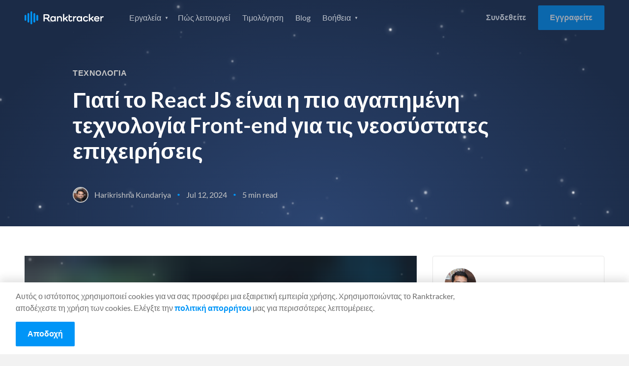

--- FILE ---
content_type: application/javascript
request_url: https://prism.app-us1.com/?a=652243245&u=https%3A%2F%2Fwww.ranktracker.com%2Fel%2Fblog%2Fwhy-react-js-is-the-most-favored-front-end-technology-for-startups%2F
body_size: 117
content:
window.visitorGlobalObject=window.visitorGlobalObject||window.prismGlobalObject;window.visitorGlobalObject.setVisitorId('aaa5a498-70ef-4e04-a850-7815bedea37c', '652243245');window.visitorGlobalObject.setWhitelistedServices('', '652243245');